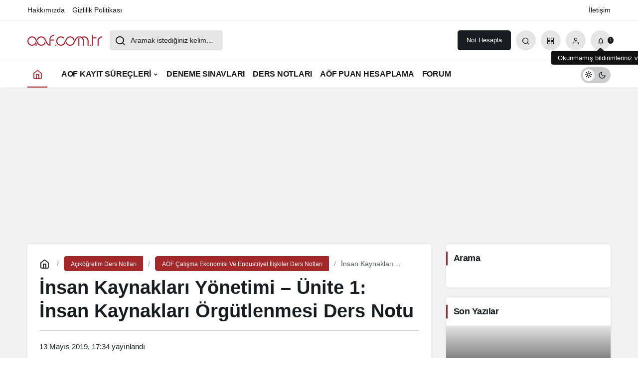

--- FILE ---
content_type: text/html; charset=utf-8
request_url: https://www.google.com/recaptcha/api2/aframe
body_size: 267
content:
<!DOCTYPE HTML><html><head><meta http-equiv="content-type" content="text/html; charset=UTF-8"></head><body><script nonce="NYLiMDVHr6Sc2O_erMqEsQ">/** Anti-fraud and anti-abuse applications only. See google.com/recaptcha */ try{var clients={'sodar':'https://pagead2.googlesyndication.com/pagead/sodar?'};window.addEventListener("message",function(a){try{if(a.source===window.parent){var b=JSON.parse(a.data);var c=clients[b['id']];if(c){var d=document.createElement('img');d.src=c+b['params']+'&rc='+(localStorage.getItem("rc::a")?sessionStorage.getItem("rc::b"):"");window.document.body.appendChild(d);sessionStorage.setItem("rc::e",parseInt(sessionStorage.getItem("rc::e")||0)+1);localStorage.setItem("rc::h",'1764074612994');}}}catch(b){}});window.parent.postMessage("_grecaptcha_ready", "*");}catch(b){}</script></body></html>

--- FILE ---
content_type: text/css; charset=UTF-8
request_url: https://www.aof.com.tr/wp-content/cache/min/1/wp-content/plugins/schema-faq-maker-pro/css/style.css?ver=1737535919
body_size: -119
content:
.faq-title{font-size:21px;font-weight:800;}.panel-accordions p{margin-bottom:10px;margin-top:10px}.entry p{margin-bottom:10px!important;margin-top:10px!important}.accordions{color:#444;padding:12px;width:100%;text-align:left;border:none;outline:none;margin-top:10px;background:rgba(0,0,0,.03);cursor:pointer;transition:background 0.3s ease}.active,.accordions:hover{background:rgba(0,0,0,.1)}.panel-accordions{padding:0 13px;background-color:#fff;display:none;overflow:hidden;border:1px solid rgba(0,0,0,.1);position:relative;border-radius:2px;margin-bottom:10px}